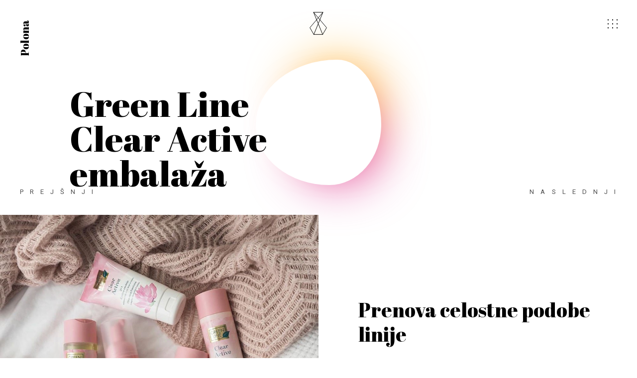

--- FILE ---
content_type: text/html; charset=UTF-8
request_url: https://polonakopac.com/sl/tisk/green-line-embalaza
body_size: 6669
content:
<!DOCTYPE html>
<html lang="en">
<head>
	<meta charset="UTF-8">
    				
	<title>Green Line Clear Active embalaža</title>
	<meta name="description" content="Za linijo Green Line sem oblikovala celostni grafični priročnik, po katerem so hišni oblikovalci pripravili izvedbe embalaž. Zasnovana je bila tako, da jo je preprosto prilagajati. Priskrbela sem jim Photoshop čopiče v obliki akvarelov, s katerimi so lahko v barvi podlinije naredili ozadje. Idejna zasnova je vsebovala tudi učinkovine, izrisane z akvareli. Naredila sem tudi redesign logotipa Green Line." />

	<meta property="fb:app_id" content="">
	<meta property="og:url" content="https://polonakopac.com/sl/tisk/green-line-embalaza" />
	<meta property="og:type" content="website" />
	<meta property="og:title" content="Green Line Clear Active embalaža" />
	<meta property="og:image" content="" />
	<meta property="og:image:width" content="1200" />
	<meta property="og:image:height" content="630" />
	<meta property="og:description" content="Za linijo Green Line sem oblikovala celostni grafični priročnik, po katerem so hišni oblikovalci pripravili izvedbe embalaž. Zasnovana je bila tako, da jo je preprosto prilagajati. Priskrbela sem jim Photoshop čopiče v obliki akvarelov, s katerimi so lahko v barvi podlinije naredili ozadje. Idejna zasnova je vsebovala tudi učinkovine, izrisane z akvareli. Naredila sem tudi redesign logotipa Green Line." />
	<meta property="og:site_name" content="SL" />
	<meta property="og:locale" content="sl" />
	<meta property="og:locale:alternate" content="en_GB" />
	<meta property="og:locale:alternate" content="sl" />
	
	<meta name="twitter:card" content="summary_large_image" />
	<meta name="twitter:site" content="PolonaKopac" />
	<meta name="twitter:url" content="https://polonakopac.com/sl/tisk/green-line-embalaza" />
	<meta name="twitter:title" content="Green Line Clear Active embalaža" />
	<meta name="twitter:description" content="Za linijo Green Line sem oblikovala celostni grafični priročnik, po katerem so hišni oblikovalci pripravili izvedbe embalaž. Zasnovana je bila tako, da jo je preprosto prilagajati. Priskrbela sem jim Photoshop čopiče v obliki akvarelov, s katerimi so lahko v barvi podlinije naredili ozadje. Idejna zasnova je vsebovala tudi učinkovine, izrisane z akvareli. Naredila sem tudi redesign logotipa Green Line." />
	<meta name="twitter:image" content="" />

	
	<link rel="home" href="https://polonakopac.com/sl/" />
	<link rel="canonical" href="https://polonakopac.com/sl/sl/tisk/green-line-embalaza">

  <link rel="apple-touch-icon" sizes="152x152" href="https://polonakopac.com/img/favicon/polonakopac-152.png"/>
  <link rel="apple-touch-icon" sizes="144x144" href="https://polonakopac.com/img/favicon/polonakopac-144.png"/>
  <link rel="apple-touch-icon" sizes="120x120" href="https://polonakopac.com/img/favicon/polonakopac-120.png"/>
  <link rel="apple-touch-icon" sizes="114x114" href="https://polonakopac.com/img/favicon/polonakopac-114.png"/>
  <link rel="apple-touch-icon" sizes="72x72" href="https://polonakopac.com/img/favicon/polonakopac-72.png"/>
  <link rel="apple-touch-icon-precomposed" href="https://polonakopac.com/img/favicon/polonakopac-57.png"/>
  <link rel="shortcut icon" type="image/png" href="https://polonakopac.com/img/favicon/polonakopac-32.png"/>

	<meta name="viewport" content="width=device-width, initial-scale=1.0">
	<link href="https://fonts.googleapis.com/css?family=Abril+Fatface|Roboto:400,500,700&display=swap" rel="stylesheet">
	<link rel="stylesheet" type="text/css" href="https://polonakopac.com/css/app.css?1766348226">
	<script>
    loadjs=function(){var l=function(){},c={},f={},u={};function s(e,n){if(e){var t=u[e];if(f[e]=n,t)for(;t.length;)t[0](e,n),t.splice(0,1)}}function o(e,n){e.call&&(e={success:e}),n.length?(e.error||l)(n):(e.success||l)(e)}function h(t,r,i,c){var s,o,e=document,n=i.async,f=(i.numRetries||0)+1,u=i.before||l,a=t.replace(/^(css|img)!/,"");c=c||0,/(^css!|\.css$)/.test(t)?(s=!0,(o=e.createElement("link")).rel="stylesheet",o.href=a):/(^img!|\.(png|gif|jpg|svg)$)/.test(t)?(o=e.createElement("img")).src=a:((o=e.createElement("script")).src=t,o.async=void 0===n||n),!(o.onload=o.onerror=o.onbeforeload=function(e){var n=e.type[0];if(s&&"hideFocus"in o)try{o.sheet.cssText.length||(n="e")}catch(e){n="e"}if("e"==n&&(c+=1)<f)return h(t,r,i,c);r(t,n,e.defaultPrevented)})!==u(t,o)&&e.head.appendChild(o)}function t(e,n,t){var r,i;if(n&&n.trim&&(r=n),i=(r?t:n)||{},r){if(r in c)throw"LoadJS";c[r]=!0}!function(e,r,n){var t,i,c=(e=e.push?e:[e]).length,s=c,o=[];for(t=function(e,n,t){if("e"==n&&o.push(e),"b"==n){if(!t)return;o.push(e)}--c||r(o)},i=0;i<s;i++)h(e[i],t,n)}(e,function(e){o(i,e),s(r,e)},i)}return t.ready=function(e,n){return function(e,t){e=e.push?e:[e];var n,r,i,c=[],s=e.length,o=s;for(n=function(e,n){n.length&&c.push(e),--o||t(c)};s--;)r=e[s],(i=f[r])?n(r,i):(u[r]=u[r]||[]).push(n)}(e,function(e){o(n,e)}),t},t.done=function(e){s(e,[])},t.reset=function(){c={},f={},u={}},t.isDefined=function(e){return e in c},t}();
  </script>
  <script>if (!loadjs.isDefined('jquery')) {
	loadjs('https://code.jquery.com/jquery-3.3.1.min.js','jquery');
}</script>  <script>loadjs.ready('jquery', function() {
	if (!loadjs.isDefined('site')) {
		loadjs('https://polonakopac.com/js/app.js','site');
	}
});</script>
<!-- Google tag (gtag.js) -->
<script async src="https://www.googletagmanager.com/gtag/js?id=G-851G3EYBTE"></script>
<script>
window.dataLayer = window.dataLayer || [];
function gtag(){dataLayer.push(arguments);}
gtag('js', new Date());
gtag('config', 'G-851G3EYBTE');
</script>

</head>
<body class="projects-entry font-sans text-18 text-grey-800 bg-white" >
  
	


																																					


<header class="header header--projects-entry">

	<div class="header__nav js--on-scroll">
							<a href="https://polonakopac.com/sl/kontakt" class="header__name">Polona</a>
		
				<a href="https://polonakopac.com/sl/" class="header__logo absolute top-24 sm:top-25 left-half w-24 sm:w-35 -ml-12 sm:-ml-18 z-10">
  <svg width="35" height="46" viewBox="0 0 35 46" fill="none" xmlns="http://www.w3.org/2000/svg">
    <path d="M8.59508 45.3052L0.691406 31.6678L26.9587 0.695312H8.04237L34.3096 31.6678L26.3922 45.3052H8.59508Z" stroke="#000" stroke-miterlimit="10" stroke-linecap="round" stroke-linejoin="round"/>
    <path d="M8.5957 45.3052L26.9593 0.695312" stroke="#000" stroke-miterlimit="10" stroke-linecap="round" stroke-linejoin="round"/>
    <path d="M8.04297 0.695312L26.3928 45.3052" stroke="#000" stroke-miterlimit="10" stroke-linecap="round" stroke-linejoin="round"/>
  </svg>
</a>
				<div class="header__nav-button js--toggle-nav">
			<div class="header__nav-button-line"></div>
			<div class="header__nav-button-line"></div>
			<div class="header__nav-button-line"></div>
		</div>
	</div>

		<div class="header__mobile-menu">
		
				
<div class="header__lang block">
                                                              <a href="https://polonakopac.com/print/green-line-clear-active-packaging" >
      UK
    </a>
          <span>/</span>
                                                                  <a href="https://polonakopac.com/sl/tisk/green-line-embalaza" class="font-bold">
      SL
    </a>
      </div>

				<div class="header__shape-wrapper">
  <div class="circles__yellow"></div>
  <div class="circles__pink"></div>

  <div class="header__shape"></div>
  </div>
		<div class="header__mobile-content-wrapper">
			<div class="header__content hidden sm:flex">
				<h1 class="text-70 md:text-80 xl:text-100 leading-09 font-headline lg:mr-40 mb-12 lg:mb-0">
					Hej
				</h1>
				<div class="text-14 leading-23">
					<p class="font-bold mb-24 lg:mb-36">
						S pametnim oblikovanjem<br />
vam pomagam preseči<br />
vaše prodajne cilje.
					</p>
					<p>
						Sem kreativna strokovnjakinja z več kot 20 leti <br />
izkušenj na področju grafičnega oblikovanja, <br />
usmerjena v premišljene in uporabniško <br />
naravnane vizualne rešitve.
					</p>
				</div>
			</div>

						  <ul class="header__menu header__menu--category">
                                                          <li class="">
            <a href="https://polonakopac.com/sl/splet" class="">Splet</a>
          </li>
                                                                        <li class="is-active">
            <a href="https://polonakopac.com/sl/tisk" class="underline">Tisk</a>
          </li>
                                                                        <li class="">
            <a href="https://polonakopac.com/sl/cgp" class="">Identiteta</a>
          </li>
                                                                        <li class="">
            <a href="https://polonakopac.com/sl/video" class="">Video</a>
          </li>
                                                                        <li class="">
            <a href="https://polonakopac.com/sl/fotografija" class="">Fotografija</a>
          </li>
                    </ul>  
		</div>

					<a href="https://polonakopac.com/sl/kontakt" class="header__contact">Kontakt</a>
				
	</div>

			
		
			
		<div class="header__content">
		<h1 class="text-40 md:text-50 xl:text-70 xl:pr-24 font-headline">
			Green Line Clear Active embalaža
		</h1>
	</div>
	
	
		<div class="header__shape-wrapper">
  <div class="circles__yellow"></div>
  <div class="circles__pink"></div>

  <div class="header__shape"></div>
  </div>
		<div class="text-12 sm:text-13 tracking-wide z-10 uppercase flex justify-between absolute bottom-24 left-24 right-24 sm:bottom-40 sm:left-40 sm:right-40">
		<div>
							<a href="https://polonakopac.com/sl/tisk/flex-it-brosura">
					Prejšnji				</a>
					</div>

		<div class="-mr-10">
							<a href="https://polonakopac.com/sl/tisk/mud-solski-katalog">
					Naslednji				</a>
					</div>
	</div>
</header>

<div class="container relative z-10">

	
	

	<div class="flex flex-wrap">
		
												
		<div class="w-1/1 md:w-1/2">
							<img src="https://polonakopac.com/s/images/projects/green-line-packaging/Green_Line_Clear_Active_Oblikovanje_Embalaze__06.jpg">
					</div>
		
		<div class="w-1/1 md:w-1/2 md:flex md:items-center">
			<div class="mx-40 lg:mx-80 my-40">
				<h2 class="font-serif text-black text-30 leading-40 lg:text-40 lg:leading-49">Prenova celostne podobe linije</h2>
				<p class="mt-24 lg:mt-40 text-16 leading-28 lg:leading-28">Za linijo Green Line sem oblikovala celostni grafični priročnik, po katerem so hišni oblikovalci pripravili izvedbe embalaž. Zasnovana je bila tako, da jo je preprosto prilagajati. Priskrbela sem jim Photoshop čopiče v obliki akvarelov, s katerimi so lahko v barvi podlinije naredili ozadje. Idejna zasnova je vsebovala tudi učinkovine, izrisane z akvareli. Naredila sem tudi redesign logotipa Green Line.</p>
			</div>
		</div>
		
								
		<div class="w-1/1 sm:w-1/2 sm:flex sm:items-center">
			<div class="mx-40 my-40 lg:ml-150 lg:my-80 text-black">
				<div class="mb-2"><div class="p-6 bg-grey-100 inline-block">Stranka</div></div>
				<div class="mb-32"><div class="p-6 bg-grey-100 inline-block font-bold">Ilirija</div></div>
				
				<div class="mb-2"><div class="p-6 bg-grey-100 inline-block">Agencija</div></div>
				<div class="mb-32"><div class="p-6 bg-grey-100 inline-block font-bold">Endemit</div></div>
				
				<div class="mb-2"><div class="p-6 bg-grey-100 inline-block">Art Direktor</div></div>
				<div class="mb-0"><div class="p-6 bg-grey-100 inline-block font-bold">Maja Kešelj</div></div>
			</div>
		</div>
		
		<div class="w-1/1 sm:w-1/2">
							<img src="https://polonakopac.com/s/images/projects/green-line-packaging/Green_Line_Clear_Active_Oblikovanje_Embalaze_01.jpg">
					</div>
	
									<div class="w-1/1 sm:w-1/2">
					<img src="https://polonakopac.com/s/images/projects/green-line-packaging/Green_Line_Clear_Active_Oblikovanje_Embalaze__04.jpg">
				</div>
							<div class="w-1/1 sm:w-1/2">
					<img src="https://polonakopac.com/s/images/projects/green-line-packaging/Green_Line_Clear_Active_Oblikovanje_Embalaze__05.jpg">
				</div>
							<div class="w-1/1 sm:w-1/2">
					<img src="https://polonakopac.com/s/images/projects/green-line-packaging/Green_Line_Clear_Active_Oblikovanje_Embalaze__07.jpg">
				</div>
							<div class="w-1/1 sm:w-1/2">
					<img src="https://polonakopac.com/s/images/projects/green-line-packaging/Green_Line_Clear_Active_Oblikovanje_Embalaze__08.jpg">
				</div>
							<div class="w-1/1 sm:w-1/2">
					<img src="https://polonakopac.com/s/images/projects/green-line-packaging/Green_Line_Clear_Active_Oblikovanje_Embalaze__09.jpg">
				</div>
							<div class="w-1/1 sm:w-1/2">
					<img src="https://polonakopac.com/s/images/projects/green-line-packaging/Green_Line_Clear_Active_Oblikovanje_Embalaze_Naslovna.jpg">
				</div>
							
	</div><!-- flex-wrap -->

	
</div><!-- container -->


  



<section class="pt-64 md:pt-96">
  <div class="container overflow-hidden">
              <h4 class="text-15 uppercase text-center tracking-4 text-grey-300 mb-28 md:mb-40">
        Sorodni projekti
      </h4>
        
    
        <div class="flex flex-wrap justify-center -mx-12 lg:-mx-24">
              <div class="w-6/12 md:w-3/12 px-12 lg:px-24 my-12 md:my-0">
          <a href="https://polonakopac.com/sl/tisk/subrina-charm-barva-za-lase" class="hover:opacity-75 block">
            <img src="https://polonakopac.com/s/images/projects/subrina-charm-barva-za-lase/Subrina_Charm_front.jpg" alt="Subrina Charm barva za lase">
          </a>
        </div>
              <div class="w-6/12 md:w-3/12 px-12 lg:px-24 my-12 md:my-0">
          <a href="https://polonakopac.com/sl/tisk/subrina-saten-barve-za-lase" class="hover:opacity-75 block">
            <img src="https://polonakopac.com/s/images/projects/subrina-saten-hair-color/ilirija_subrina_saten_front.jpg" alt="Subrina Saten barve za lase">
          </a>
        </div>
              <div class="w-6/12 md:w-3/12 px-12 lg:px-24 my-12 md:my-0">
          <a href="https://polonakopac.com/sl/tisk/subrina-balzam-za-volumen-las" class="hover:opacity-75 block">
            <img src="https://polonakopac.com/s/images/projects/subrina-colour-care/Subrina_Colour_Care_Volume.jpg" alt="Subrina balzam za volumen barvanih las">
          </a>
        </div>
              <div class="w-6/12 md:w-3/12 px-12 lg:px-24 my-12 md:my-0">
          <a href="https://polonakopac.com/sl/tisk/subrina-tangerine-granita" class="hover:opacity-75 block">
            <img src="https://polonakopac.com/s/images/projects/subrina-tangerine/Tangerine_granita_finfin_1000x1000.jpg" alt="Subrina Tangerine Granita">
          </a>
        </div>
          </div>
      </div>
</section>








  <footer class="py-24 sm:py-72">
    <div class="text-center mb-24 sm:mb-72">
      <a href="#toTop" class="js--scroll-to-top">
        <svg class="inline-block w-40 h-40 sm:w-55 sm:h-55" width="55" height="56" viewBox="0 0 55 56" fill="none" xmlns="http://www.w3.org/2000/svg">
          <path d="M54.5 28.1102C54.5 42.9593 42.4136 55.0002 27.5 55.0002C12.5864 55.0002 0.5 42.9593 0.5 28.1102C0.5 13.2612 12.5864 1.22021 27.5 1.22021C42.4136 1.22021 54.5 13.2612 54.5 28.1102Z" stroke="#C4C4C4"/>
          <line y1="-0.5" x2="19.7871" y2="-0.5" transform="matrix(0.708518 -0.705693 0.708518 0.705693 14.2578 34.9736)" stroke="#C4C4C4"/>
          <line y1="-0.5" x2="19.7871" y2="-0.5" transform="matrix(0.708524 0.705686 -0.708524 0.705686 26.7188 21.1284)" stroke="#C4C4C4"/>
        </svg>
      </a>
    </div>

    <div class="container">
      <div class="h-1 bg-grey-110"></div>

            <div class="flex flex-wrap justify-center md:justify-between pt-24 md:pb-24 px-12">
        <div class="flex items-center justify-center w-full md:w-auto lg:px-12">
                      <div class="mx-6 md:mx-12 md:ml-0">
              <a href="https://www.instagram.com/polonakopac/" target="_blank">
                <svg xmlns="http://www.w3.org/2000/svg" fill="none" viewBox="0 0 20 20" width="20" height="20">
  <path fill="#929292" fill-rule="evenodd" d="M14 0H6C2.686 0 0 2.676 0 5.976v7.968c0 3.3 2.686 5.976 6 5.976h8c3.314 0 6-2.676 6-5.976V5.976C20 2.676 17.314 0 14 0zM2 5.976c0-2.2 1.79-3.984 4-3.984h8c2.21 0 4 1.784 4 3.984v7.968c0 2.2-1.79 3.984-4 3.984H6c-2.21 0-4-1.784-4-3.984V5.976zm8 8.964c-2.761 0-5-2.23-5-4.98 0-2.75 2.239-4.98 5-4.98s5 2.23 5 4.98c0 2.75-2.239 4.98-5 4.98zm0-1.992c1.657 0 3-1.338 3-2.988a2.994 2.994 0 00-3-2.988c-1.657 0-3 1.338-3 2.988a2.994 2.994 0 003 2.988zm6-7.968c0 .55-.448.996-1 .996s-1-.446-1-.996.448-.996 1-.996 1 .446 1 .996z" clip-rule="evenodd"/>
</svg>              </a>
            </div>
                                <div class="mx-6 md:mx-12 md:ml-0">
              <a href="https://dribbble.com/polipac" target="_blank">
                <svg xmlns="http://www.w3.org/2000/svg" fill="none" viewBox="0 0 22 22" width="22" height="22">
  <path fill="#929292" fill-rule="evenodd" d="M11 21.912c-6.075 0-11-4.905-11-10.956C0 4.906 4.925 0 11 0s11 4.905 11 10.956c0 6.05-4.925 10.956-11 10.956zm8.868-9.416c-1.934-.448-3.741-.563-5.43-.343.842 2.067 1.454 4.09 1.837 6.067a8.96 8.96 0 003.593-5.724zm-5.44 6.75c-.36-2.15-1.017-4.372-1.974-6.663-2.687.828-5.04 2.613-7.084 5.367A8.985 8.985 0 0011 19.92c1.214 0 2.371-.24 3.428-.673zM3.945 16.524c2.207-2.89 4.777-4.817 7.688-5.77a43.069 43.069 0 00-.589-1.18 20.63 20.63 0 01-1.607.356c-2.23.406-4.164.485-7.3.44h-.118a8.903 8.903 0 001.926 6.155zM2.377 8.38A8.997 8.997 0 016.95 2.948a58.252 58.252 0 013.107 4.817c-.318.076-.645.144-.98.205-2.018.367-3.813.447-6.701.41zm6.519-6.143a58.809 58.809 0 013.12 4.93c1.917-.739 3.405-1.836 4.418-3.358A8.984 8.984 0 0011 1.992c-.725 0-1.43.085-2.104.246zM17.9 5.202a8.905 8.905 0 012.087 5.28c-2.262-.486-4.39-.558-6.376-.219-.206-.44-.422-.881-.648-1.325 2.061-.831 3.73-2.05 4.937-3.736z" clip-rule="evenodd"/>
</svg>              </a>
            </div>
                                <div class="mx-6 md:mx-12 md:ml-0">
              <a href="https://www.youtube.com/channel/UCuClSZK-O9TpsB0eQzCu9iw?view_as=subscriber" target="_blank">
                <svg xmlns="http://www.w3.org/2000/svg" fill="none" viewBox="0 0 22 16" width="22" height="16">
  <path fill="#929292" fill-rule="evenodd" d="M21.025 14.072c.683-1.167.975-3.047.975-6.107 0-3.047-.29-4.917-.98-6.114C20.328.607 19.507.212 17.878.117 16.766.042 14.002 0 11.003 0 7.997 0 5.23.042 4.11.118c-1.62.094-2.44.49-3.14 1.737C.292 3.05 0 4.928 0 7.976c0 3.032.293 4.92.978 6.11.689 1.23 1.497 1.622 3.13 1.736 1.175.068 4.096.114 6.895.114 2.792 0 5.712-.046 6.875-.113 1.649-.115 2.457-.507 3.147-1.751zM17.752 2.105c1.02.06 1.208.151 1.531.733.47.811.717 2.399.717 5.138 0 2.72-.248 4.315-.715 5.112-.324.585-.511.675-1.535.747-1.101.064-3.993.109-6.747.109-2.76 0-5.654-.045-6.766-.11-1.011-.07-1.201-.163-1.518-.729-.47-.816-.719-2.42-.719-5.14 0-2.717.248-4.313.715-5.133.322-.575.513-.667 1.522-.726 1.068-.072 3.807-.114 6.766-.114 2.952 0 5.69.042 6.75.113zM9 4.98l5 2.988-5 2.988V4.98z" clip-rule="evenodd"/>
</svg>              </a>
            </div>
                                          <div class="mx-6 md:mx-12 md:ml-0">
              <a href="https://www.behance.net/polona" target="_blank">
                <svg xmlns="http://www.w3.org/2000/svg" fill="none" viewBox="0 0 21 14" width="21" height="14">
  <path fill="#929292" fill-rule="evenodd" d="M.8 0h5c2.21 0 4 1.784 4 3.984 0 .976-.351 1.87-.936 2.562a3.979 3.979 0 011.937 3.414c0 2.2-1.791 3.984-4 3.984h-6V0zm2 11.952V7.968h4c1.105 0 2 .892 2 1.992s-.895 1.992-2 1.992h-4zM12.8.996v1.992h7V.996h-7zm3.639 10.956c1.04 0 1.68-.212 2.02-.53.18-.169.256-.356.256-.466h2c0 1.62-1.464 2.988-4.276 2.988-2.784 0-4.638-1.797-4.638-4.98 0-2.954 1.58-4.98 4.5-4.98s4.5 2.026 4.5 4.98v.996h-6.912c.272 1.372 1.16 1.992 2.55 1.992zm2.276-3.984c-.248-1.305-1.04-1.992-2.414-1.992s-2.166.687-2.415 1.992h4.83zM2.801 5.976V1.992h3c1.104 0 2 .892 2 1.992s-.896 1.992-2 1.992h-3z" clip-rule="evenodd"/>
</svg>              </a>
            </div>
                                <div class="mx-6 md:mx-12 md:ml-0">
              <a href="https://www.linkedin.com/in/polonakopac/" target="_blank">
                <svg xmlns="http://www.w3.org/2000/svg" fill="none" viewBox="0 0 21 20" width="21" height="20">
  <path fill="#929292" fill-rule="evenodd" d="M2.8 0h16c1.105 0 2 .892 2 1.992v15.936c0 1.1-.895 1.992-2 1.992h-16c-1.104 0-2-.892-2-1.992V1.992C.8.892 1.697 0 2.8 0zm0 1.992v15.936h16V1.992h-16zm9 4.98c-.517 0-1.064.158-1.547.45l-.452-.45h-1v6.972h2V9.96c0-.573.594-.996 1-.996h1c.406 0 1 .423 1 .996v3.984h2V9.96c0-1.845-1.606-2.988-3-2.988h-1zm-5-.996c.553 0 1-.446 1-.996a.998.998 0 00-1-.996c-.551 0-1 .446-1 .996s.449.996 1 .996zm-1 .996v6.972h2V6.972h-2z" clip-rule="evenodd"/>
</svg>              </a>
            </div>
                            </div>

        
        <nav class="footer__nav mt-24 md:mt-0">
          <ul class="footer__menu">
                        <li>
              <a href="https://polonakopac.com/sl/kontakt">O meni</a>
            </li>
            
                        <li>
              <a href="https://polonakopac.com/sl/kontakt">Kontakt</a>
            </li>
            
                        <li>
              <a href="https://polonakopac.com/">UK</a>
            </li>
                      </ul>
        </nav>
      </div>

      <div class="h-1 md:bg-grey-110 my-6 md:my-0"></div>

            <div class="flex flex-wrap  justify-center md:justify-between pb-24 md:pt-24 px-12">

        <nav class="footer__nav mb-24 md:mb-0 w-full md:w-auto">
                                <ul class="footer__menu footer__menu--right">
                                                                                                                                          <li class="">
                      <a href="https://polonakopac.com/sl/splet">Splet</a>
                    </li>
                                                                                                                                                                            <li class="">
                      <a href="https://polonakopac.com/sl/tisk">Tisk</a>
                    </li>
                                                                                                                                                                            <li class="">
                      <a href="https://polonakopac.com/sl/cgp">Identiteta</a>
                    </li>
                                                                                                                                                                            <li class="">
                      <a href="https://polonakopac.com/sl/video">Video</a>
                    </li>
                                                                                                                                                                            <li class="">
                      <a href="https://polonakopac.com/sl/fotografija">Fotografija</a>
                    </li>
                                                            </ul>
                    </nav>

                </div>

      <div class="h-1 bg-grey-110"></div>

      <div class="mt-24 sm:mt-72 text-grey-200 text-sans text-12 text-center flex flex-col sm:block">
        ©2026 Polona Kopac
        <span class="inline-block mx-8 opacity-0 sm:opacity-100">Ι</span>
        Oblikovala Polona Kopač
        <span class="inline-block mx-8 opacity-0 sm:opacity-100">Ι</span>
        <a href="https://visibledots.com" target="_blank">Postavitev strani Visible Dots</a>
      </div>

    </div>
  </footer>

<script defer src="https://static.cloudflareinsights.com/beacon.min.js/vcd15cbe7772f49c399c6a5babf22c1241717689176015" integrity="sha512-ZpsOmlRQV6y907TI0dKBHq9Md29nnaEIPlkf84rnaERnq6zvWvPUqr2ft8M1aS28oN72PdrCzSjY4U6VaAw1EQ==" data-cf-beacon='{"version":"2024.11.0","token":"f2b39b91862848509064ef22654dab82","r":1,"server_timing":{"name":{"cfCacheStatus":true,"cfEdge":true,"cfExtPri":true,"cfL4":true,"cfOrigin":true,"cfSpeedBrain":true},"location_startswith":null}}' crossorigin="anonymous"></script>
</body>
</html>


--- FILE ---
content_type: text/css
request_url: https://polonakopac.com/css/app.css?1766348226
body_size: 5484
content:
/*! tailwindcss v2.2.19 | MIT License | https://tailwindcss.com */

/*! modern-normalize v1.1.0 | MIT License | https://github.com/sindresorhus/modern-normalize */html{-moz-tab-size:4;-o-tab-size:4;tab-size:4;line-height:1.15;-webkit-text-size-adjust:100%}body{margin:0;font-family:system-ui,-apple-system,Segoe UI,Roboto,Helvetica,Arial,sans-serif,Apple Color Emoji,Segoe UI Emoji}b,strong{font-weight:bolder}code{font-family:ui-monospace,SFMono-Regular,Consolas,Liberation Mono,Menlo,monospace;font-size:1em}button,input,textarea{font-family:inherit;font-size:100%;line-height:1.15;margin:0}button{text-transform:none}[type=button],[type=reset],[type=submit],button{-webkit-appearance:button}::-moz-focus-inner{border-style:none;padding:0}:-moz-focusring{outline:1px dotted ButtonText}:-moz-ui-invalid{box-shadow:none}legend{padding:0}::-webkit-inner-spin-button,::-webkit-outer-spin-button{height:auto}[type=search]{-webkit-appearance:textfield;outline-offset:-2px}::-webkit-search-decoration{-webkit-appearance:none}::-webkit-file-upload-button{-webkit-appearance:button;font:inherit}dd,h1,h2,h4,h5,p{margin:0}button{background-color:transparent;background-image:none}ul{list-style:none;margin:0;padding:0}html{line-height:1.5}body{font-family:inherit;line-height:inherit}*,:after,:before{box-sizing:border-box;border:0 solid}img{border-style:solid}textarea{resize:vertical}input::-webkit-input-placeholder,textarea::-webkit-input-placeholder{opacity:1;color:#a1a1aa}input::-moz-placeholder,textarea::-moz-placeholder{opacity:1;color:#a1a1aa}input:-ms-input-placeholder,textarea:-ms-input-placeholder{opacity:1;color:#a1a1aa}input::-ms-input-placeholder,textarea::-ms-input-placeholder{opacity:1;color:#a1a1aa}input::placeholder,textarea::placeholder{opacity:1;color:#a1a1aa}[role=button],button{cursor:pointer}:-moz-focusring{outline:auto}h1,h2,h4,h5{font-size:inherit;font-weight:inherit}a{color:inherit;text-decoration:inherit}button,input,textarea{padding:0;line-height:inherit;color:inherit}code{font-family:ui-monospace,SFMono-Regular,Menlo,Monaco,Consolas,Liberation Mono,Courier New,monospace}canvas,iframe,img,svg,video{display:block;vertical-align:middle}img,video{max-width:100%;height:auto}[hidden]{display:none}*,:after,:before{border-color:currentColor}.absolute{position:absolute}.relative{position:relative}.top-24{top:2.4rem}.top-half{top:50%}.right-24{right:2.4rem}.bottom-24{bottom:2.4rem}.bottom-40{bottom:4rem}.left-24{left:2.4rem}.left-40{left:4rem}.left-half{left:50%}.z-10{z-index:10}.mx-6{margin-left:.6rem;margin-right:.6rem}.mx-8{margin-left:.8rem;margin-right:.8rem}.mx-40{margin-left:4rem;margin-right:4rem}.mx-auto{margin-left:auto;margin-right:auto}.-mx-6{margin-left:-.6rem;margin-right:-.6rem}.-mx-12{margin-left:-1.2rem;margin-right:-1.2rem}.my-6{margin-top:.6rem;margin-bottom:.6rem}.my-12{margin-top:1.2rem;margin-bottom:1.2rem}.my-24{margin-top:2.4rem;margin-bottom:2.4rem}.my-40{margin-top:4rem;margin-bottom:4rem}.mt-8{margin-top:.8rem}.mt-24{margin-top:2.4rem}.mt-40{margin-top:4rem}.mt-55{margin-top:5.5rem}.mr-8{margin-right:.8rem}.-mr-10{margin-right:-1rem}.mb-0{margin-bottom:0}.mb-2{margin-bottom:.2rem}.mb-8{margin-bottom:.8rem}.mb-12{margin-bottom:1.2rem}.mb-16{margin-bottom:1.6rem}.mb-24{margin-bottom:2.4rem}.mb-28{margin-bottom:2.8rem}.mb-32{margin-bottom:3.2rem}.mb-40{margin-bottom:4rem}.mb-48{margin-bottom:4.8rem}.mb-100{margin-bottom:10rem}.ml-8{margin-left:.8rem}.ml-150{margin-left:15rem}.-ml-12{margin-left:-1.2rem}.block{display:block}.inline-block{display:inline-block}.flex{display:-webkit-box;display:flex}.inline-flex{display:-webkit-inline-box;display:inline-flex}.hidden{display:none}.h-1{height:.1rem}.h-40{height:4rem}.h-60{height:6rem}.h-100{height:10rem}.w-24{width:2.4rem}.w-40{width:4rem}.w-144{width:14.4rem}.w-180{width:18rem}.w-1\/1{width:100%}.w-1\/2{width:50%}.w-1\/3{width:33.333333%}.w-2\/3{width:66.666667%}.w-1\/4{width:25%}.w-3\/4{width:75%}.w-1\/6{width:16.666667%}.w-5\/6{width:83.333333%}.w-1\/12{width:8.333333%}.w-2\/12{width:16.666667%}.w-3\/12{width:25%}.w-4\/12{width:33.333333%}.w-5\/12{width:41.666667%}.w-6\/12{width:50%}.w-7\/12{width:58.333333%}.w-8\/12{width:66.666667%}.w-9\/12{width:75%}.w-10\/12{width:83.333333%}.w-11\/12{width:91.666667%}.w-12\/12,.w-full{width:100%}.max-w-180{max-width:18rem}.max-w-4\/12{max-width:33.333333%}.flex-1{-webkit-box-flex:1;flex:1 1 0%}.transform{--tw-translate-x:0;--tw-translate-y:0;--tw-rotate:0;--tw-skew-x:0;--tw-skew-y:0;--tw-scale-x:1;--tw-scale-y:1;-webkit-transform:translateX(var(--tw-translate-x)) translateY(var(--tw-translate-y)) rotate(var(--tw-rotate)) skewX(var(--tw-skew-x)) skewY(var(--tw-skew-y)) scaleX(var(--tw-scale-x)) scaleY(var(--tw-scale-y));transform:translateX(var(--tw-translate-x)) translateY(var(--tw-translate-y)) rotate(var(--tw-rotate)) skewX(var(--tw-skew-x)) skewY(var(--tw-skew-y)) scaleX(var(--tw-scale-x)) scaleY(var(--tw-scale-y))}@-webkit-keyframes spin{to{-webkit-transform:rotate(1turn);transform:rotate(1turn)}}@keyframes spin{to{-webkit-transform:rotate(1turn);transform:rotate(1turn)}}@-webkit-keyframes ping{75%,to{-webkit-transform:scale(2);transform:scale(2);opacity:0}}@keyframes ping{75%,to{-webkit-transform:scale(2);transform:scale(2);opacity:0}}@-webkit-keyframes pulse{50%{opacity:.5}}@keyframes pulse{50%{opacity:.5}}@-webkit-keyframes bounce{0%,to{-webkit-transform:translateY(-25%);transform:translateY(-25%);-webkit-animation-timing-function:cubic-bezier(.8,0,1,1);animation-timing-function:cubic-bezier(.8,0,1,1)}50%{-webkit-transform:none;transform:none;-webkit-animation-timing-function:cubic-bezier(0,0,.2,1);animation-timing-function:cubic-bezier(0,0,.2,1)}}@keyframes bounce{0%,to{-webkit-transform:translateY(-25%);transform:translateY(-25%);-webkit-animation-timing-function:cubic-bezier(.8,0,1,1);animation-timing-function:cubic-bezier(.8,0,1,1)}50%{-webkit-transform:none;transform:none;-webkit-animation-timing-function:cubic-bezier(0,0,.2,1);animation-timing-function:cubic-bezier(0,0,.2,1)}}.flex-col{-webkit-box-orient:vertical;-webkit-box-direction:normal;flex-direction:column}.flex-wrap{flex-wrap:wrap}.items-center{-webkit-box-align:center;align-items:center}.justify-center{-webkit-box-pack:center;justify-content:center}.justify-between{-webkit-box-pack:justify;justify-content:space-between}.overflow-hidden{overflow:hidden}.rounded-none{border-radius:0}.border-1{border-width:1px}.border-grey-200{--tw-border-opacity:1;border-color:rgba(196,196,196,var(--tw-border-opacity))}.border-grey-300{--tw-border-opacity:1;border-color:rgba(146,146,146,var(--tw-border-opacity))}.focus\:border-black:focus,.hover\:border-black:hover{--tw-border-opacity:1;border-color:rgba(0,0,0,var(--tw-border-opacity))}.focus\:border-grey-800:focus{--tw-border-opacity:1;border-color:rgba(77,77,77,var(--tw-border-opacity))}.bg-white{--tw-bg-opacity:1;background-color:rgba(255,255,255,var(--tw-bg-opacity))}.bg-grey-100{--tw-bg-opacity:1;background-color:rgba(241,243,244,var(--tw-bg-opacity))}.bg-grey-110{--tw-bg-opacity:1;background-color:rgba(229,229,229,var(--tw-bg-opacity))}.hover\:bg-black:hover{--tw-bg-opacity:1;background-color:rgba(0,0,0,var(--tw-bg-opacity))}.p-4{padding:.4rem}.p-6{padding:.6rem}.px-6{padding-left:.6rem;padding-right:.6rem}.px-12{padding-left:1.2rem;padding-right:1.2rem}.px-15{padding-left:1.5rem;padding-right:1.5rem}.px-24{padding-left:2.4rem;padding-right:2.4rem}.px-40{padding-left:4rem;padding-right:4rem}.py-8{padding-top:.8rem;padding-bottom:.8rem}.py-16{padding-top:1.6rem;padding-bottom:1.6rem}.py-22{padding-top:2.2rem;padding-bottom:2.2rem}.py-24{padding-top:2.4rem;padding-bottom:2.4rem}.py-40{padding-top:4rem;padding-bottom:4rem}.py-64{padding-top:6.4rem;padding-bottom:6.4rem}.pt-24{padding-top:2.4rem}.pt-64{padding-top:6.4rem}.pr-10{padding-right:1rem}.pb-8{padding-bottom:.8rem}.pb-24{padding-bottom:2.4rem}.pb-150{padding-bottom:15rem}.pb-square{padding-bottom:100%}.pl-wide{padding-left:1.005em}.text-center{text-align:center}.text-right{text-align:right}.font-sans{font-family:Roboto,Helvetica Neue,Helvetica,Arial,Lucida Grande,sans-serif}.font-headline,.font-serif{font-family:Abril Fatface,Georgia,serif}.text-10{font-size:1rem}.text-12{font-size:1.2rem}.text-13{font-size:1.3rem}.text-14{font-size:1.4rem}.text-15{font-size:1.5rem}.text-16{font-size:1.6rem}.text-17{font-size:1.7rem}.text-18{font-size:1.8rem}.text-20{font-size:2rem}.text-30{font-size:3rem}.text-40{font-size:4rem}.text-60{font-size:6rem}.text-70{font-size:7rem}.font-medium{font-weight:500}.font-bold{font-weight:700}.uppercase{text-transform:uppercase}.lowercase{text-transform:lowercase}.leading-23{line-height:2.3rem}.leading-28{line-height:2.8rem}.leading-09{line-height:.9}.tracking-4{letter-spacing:.4rem}.tracking-wide{letter-spacing:1.005em}.text-black{--tw-text-opacity:1;color:rgba(0,0,0,var(--tw-text-opacity))}.text-grey-200{--tw-text-opacity:1;color:rgba(196,196,196,var(--tw-text-opacity))}.text-grey-210{--tw-text-opacity:1;color:rgba(177,177,177,var(--tw-text-opacity))}.text-grey-300{--tw-text-opacity:1;color:rgba(146,146,146,var(--tw-text-opacity))}.text-grey-800{--tw-text-opacity:1;color:rgba(77,77,77,var(--tw-text-opacity))}.hover\:text-white:hover{--tw-text-opacity:1;color:rgba(255,255,255,var(--tw-text-opacity))}.hover\:text-grey-800:hover{--tw-text-opacity:1;color:rgba(77,77,77,var(--tw-text-opacity))}.underline{text-decoration:underline}.placeholder-grey-200::-webkit-input-placeholder{--tw-placeholder-opacity:1;color:rgba(196,196,196,var(--tw-placeholder-opacity))}.placeholder-grey-200::-moz-placeholder{--tw-placeholder-opacity:1;color:rgba(196,196,196,var(--tw-placeholder-opacity))}.placeholder-grey-200:-ms-input-placeholder{--tw-placeholder-opacity:1;color:rgba(196,196,196,var(--tw-placeholder-opacity))}.placeholder-grey-200::-ms-input-placeholder{--tw-placeholder-opacity:1;color:rgba(196,196,196,var(--tw-placeholder-opacity))}.placeholder-grey-200::placeholder{--tw-placeholder-opacity:1;color:rgba(196,196,196,var(--tw-placeholder-opacity))}.placeholder-grey-210::-webkit-input-placeholder{--tw-placeholder-opacity:1;color:rgba(177,177,177,var(--tw-placeholder-opacity))}.placeholder-grey-210::-moz-placeholder{--tw-placeholder-opacity:1;color:rgba(177,177,177,var(--tw-placeholder-opacity))}.placeholder-grey-210:-ms-input-placeholder{--tw-placeholder-opacity:1;color:rgba(177,177,177,var(--tw-placeholder-opacity))}.placeholder-grey-210::-ms-input-placeholder{--tw-placeholder-opacity:1;color:rgba(177,177,177,var(--tw-placeholder-opacity))}.placeholder-grey-210::placeholder{--tw-placeholder-opacity:1;color:rgba(177,177,177,var(--tw-placeholder-opacity))}.opacity-0{opacity:0}.hover\:opacity-75:hover{opacity:.75}*,:after,:before{--tw-shadow:0 0 transparent}.shadow-canvas{--tw-shadow:7px 9px 26px rgba(0,0,0,0.1);box-shadow:var(--tw-ring-offset-shadow,0 0 transparent),var(--tw-ring-shadow,0 0 transparent),var(--tw-shadow)}.focus\:outline-none:focus,.outline-none{outline:2px solid transparent;outline-offset:2px}*,:after,:before{--tw-ring-inset:var(--tw-empty,/*!*/ /*!*/);--tw-ring-offset-width:0px;--tw-ring-offset-color:#fff;--tw-ring-color:rgba(59,130,246,0.5);--tw-ring-offset-shadow:0 0 transparent;--tw-ring-shadow:0 0 transparent}.filter{--tw-blur:var(--tw-empty,/*!*/ /*!*/);--tw-brightness:var(--tw-empty,/*!*/ /*!*/);--tw-contrast:var(--tw-empty,/*!*/ /*!*/);--tw-grayscale:var(--tw-empty,/*!*/ /*!*/);--tw-hue-rotate:var(--tw-empty,/*!*/ /*!*/);--tw-invert:var(--tw-empty,/*!*/ /*!*/);--tw-saturate:var(--tw-empty,/*!*/ /*!*/);--tw-sepia:var(--tw-empty,/*!*/ /*!*/);--tw-drop-shadow:var(--tw-empty,/*!*/ /*!*/);-webkit-filter:var(--tw-blur) var(--tw-brightness) var(--tw-contrast) var(--tw-grayscale) var(--tw-hue-rotate) var(--tw-invert) var(--tw-saturate) var(--tw-sepia) var(--tw-drop-shadow);filter:var(--tw-blur) var(--tw-brightness) var(--tw-contrast) var(--tw-grayscale) var(--tw-hue-rotate) var(--tw-invert) var(--tw-saturate) var(--tw-sepia) var(--tw-drop-shadow)}.grayscale{--tw-grayscale:grayscale(100%)}.hover\:grayscale-0:hover{--tw-grayscale:grayscale(0)}html{font-size:62.5%;text-rendering:optimizeLegibility;font-feature-settings:"kern";-webkit-font-kerning:normal;font-kerning:normal;line-height:1;font-family:Roboto,Helvetica Neue,Helvetica,Arial,Lucida Grande,sans-serif;color:#000}h1,h2,h4,h5{font-weight:400;color:#000}input[type=number]::-webkit-inner-spin-button,input[type=number]::-webkit-outer-spin-button{-webkit-appearance:none;margin:0}p a{text-decoration:underline}.container{margin-left:auto;margin-right:auto}@media (min-width:1360px){.container{max-width:1360px}}.header{height:65vh;position:relative}@media (min-width:576px){.header{height:65vh}}@media (min-width:768px){.header{height:50vh}}@media (min-width:1360px){.header{height:75vh;height:65vh;height:50vh}}@media (min-width:576px) and (orientation:landscape){.header{height:65vh}}.header.header--projects-entry{height:60vh}.is-nav-open .header__nav:after{height:100vh;-webkit-transform:translateY(0);transform:translateY(0)}.header__nav{z-index:30}.header__nav,.header__nav:after{position:fixed;top:0;left:0;width:100%}.header__nav:after{--tw-bg-opacity:1;background-color:rgba(255,255,255,var(--tw-bg-opacity));--tw-bg-opacity:0.75;--tw-backdrop-blur:var(--tw-empty,/*!*/ /*!*/);--tw-backdrop-brightness:var(--tw-empty,/*!*/ /*!*/);--tw-backdrop-contrast:var(--tw-empty,/*!*/ /*!*/);--tw-backdrop-grayscale:var(--tw-empty,/*!*/ /*!*/);--tw-backdrop-hue-rotate:var(--tw-empty,/*!*/ /*!*/);--tw-backdrop-invert:var(--tw-empty,/*!*/ /*!*/);--tw-backdrop-opacity:var(--tw-empty,/*!*/ /*!*/);--tw-backdrop-saturate:var(--tw-empty,/*!*/ /*!*/);--tw-backdrop-sepia:var(--tw-empty,/*!*/ /*!*/);-webkit-backdrop-filter:var(--tw-backdrop-blur) var(--tw-backdrop-brightness) var(--tw-backdrop-contrast) var(--tw-backdrop-grayscale) var(--tw-backdrop-hue-rotate) var(--tw-backdrop-invert) var(--tw-backdrop-opacity) var(--tw-backdrop-saturate) var(--tw-backdrop-sepia);backdrop-filter:var(--tw-backdrop-blur) var(--tw-backdrop-brightness) var(--tw-backdrop-contrast) var(--tw-backdrop-grayscale) var(--tw-backdrop-hue-rotate) var(--tw-backdrop-invert) var(--tw-backdrop-opacity) var(--tw-backdrop-saturate) var(--tw-backdrop-sepia);--tw-backdrop-blur:blur(8px);-webkit-transition-property:all;transition-property:all;-webkit-transition-timing-function:cubic-bezier(.4,0,.2,1);-webkit-transition-duration:.15s;transition-duration:.15s;transition-timing-function:cubic-bezier(.4,0,.2,1);height:80px;-webkit-transform:translateY(-100%);transform:translateY(-100%);content:""}@media (min-width:576px){.header__nav:after{height:94px}}.header__nav.is-scrolling:after{-webkit-transform:translateY(0);transform:translateY(0)}@media (min-width:576px){.header__nav.is-scrolling .header__name{-webkit-transform:rotate(0deg);transform:rotate(0deg);top:4rem;top:3.6rem;left:4rem}}.header__name{top:3.4rem;left:2.4rem;position:absolute;z-index:10;display:inline-block;font-family:Abril Fatface,Georgia,serif;font-size:1.5rem;--tw-text-opacity:1;color:rgba(0,0,0,var(--tw-text-opacity));-webkit-transition-property:all;transition-property:all;-webkit-transition-timing-function:cubic-bezier(.4,0,.2,1);-webkit-transition-duration:.15s;transition-duration:.15s;transition-timing-function:cubic-bezier(.4,0,.2,1)}@media (min-width:576px){.header__name{-webkit-transform:rotate(-90deg);transform:rotate(-90deg);top:6.5rem;left:1.3rem;font-size:2.2rem}}.header__logo svg{width:100%;height:auto}.header__contact{-webkit-transform:rotate(270deg);transform:rotate(270deg);right:-2rem;right:-4.4rem;bottom:9.4rem;position:absolute;z-index:10;font-size:1.3rem;text-transform:uppercase;letter-spacing:1.005em}@media (min-width:576px){.header__contact{right:-2.2rem;right:-2.8rem;bottom:11rem}}@media (min-width:768px){.header__contact{right:4rem;bottom:4rem;font-size:1.3rem;right:-2.9rem;bottom:7rem}}@media (min-width:992px){.header__contact{right:15rem;bottom:0;bottom:12.7rem;font-size:1.5rem;right:-4rem;bottom:8rem}}.header__lang{position:absolute;bottom:2.4rem;z-index:10;font-size:1.3rem;text-transform:uppercase;letter-spacing:1.005em;left:2.4rem}@media (min-width:576px){.header__lang{left:4rem;bottom:4rem}}@media (min-width:768px){.header__lang{bottom:0}}@media (min-width:992px){.header__lang{bottom:0;left:4rem;font-size:1.5rem}}.header__content{-webkit-transform:translateY(-50%);transform:translateY(-50%);top:50%;position:absolute;bottom:auto;left:0;z-index:10;margin-right:0;margin-bottom:0;width:100%;-webkit-box-orient:vertical;-webkit-box-direction:normal;flex-direction:column;flex-wrap:wrap;padding-right:4rem;padding-left:6rem}@media (min-width:576px){.header__content{-webkit-transform:none;transform:none;top:auto;right:50%;bottom:50%;left:auto;margin-right:6.4rem;margin-bottom:-20rem;width:auto;padding-left:0;padding-right:0}}@media (min-width:992px){.header__content{margin-right:12.7rem;-webkit-box-orient:horizontal;-webkit-box-direction:normal;flex-direction:row;-webkit-box-align:end;align-items:flex-end}}.header__content--mobile{-webkit-transform:none;transform:none;position:static;margin-right:0;margin-bottom:0}@media (min-width:576px){.header__content--pages{right:50%;left:auto;margin-right:3.6rem;margin-bottom:-20rem}}@media (min-width:992px){.header__content--pages{margin-right:12.7rem}}.header__menu{position:absolute;bottom:50%;left:4rem;z-index:10;margin-bottom:-20rem}@media (min-width:576px){.header__menu{position:absolute;bottom:50%;left:50%}}.header__menu li{margin-bottom:3rem;font-family:Abril Fatface,Georgia,serif;font-size:3.6rem;line-height:.9;--tw-text-opacity:1;color:rgba(0,0,0,var(--tw-text-opacity))}@media (min-width:768px){.header__menu li{margin-bottom:3rem;font-size:4.1rem}}@media (min-width:1200px){.header__menu li{margin-bottom:3rem;font-size:4.1rem}}@media (min-width:1360px){.header__menu li{font-size:6rem;font-size:4.1rem}}.header__menu li:last-child{margin-bottom:0}.header__menu--category{margin-bottom:-12.7rem}@media (min-width:576px){.header__menu--category{margin-bottom:-20rem}}.header__menu--category li.is-active{margin-top:-.8rem;font-size:5rem}@media (min-width:768px){.header__menu--category li.is-active{font-size:7rem}}.header__nav-button{position:absolute;top:3.2rem;right:2.4rem;z-index:30;display:-webkit-box;display:flex;height:1.8rem;width:1.8rem;-webkit-box-orient:vertical;-webkit-box-direction:normal;flex-direction:column;-webkit-box-align:center;align-items:center;-webkit-box-pack:justify;justify-content:space-between}@media (min-width:576px){.header__nav-button{top:4rem;right:4rem;top:3.9rem}}.header__nav-button.is-active .header__nav-button-line:after,.header__nav-button.is-active .header__nav-button-line:before{width:0}.header__nav-button.is-active .header__nav-button-line:nth-child(2){display:none}.header__nav-button.is-active .header__nav-button-line:first-child{width:100%;top:8px;-webkit-transform:rotate(45deg);transform:rotate(45deg)}.header__nav-button.is-active .header__nav-button-line:last-child{width:100%;bottom:8px;-webkit-transform:rotate(-45deg);transform:rotate(-45deg)}.header__nav-button-line{-webkit-transition:.2s ease-in-out;transition:.2s ease-in-out;position:relative;margin-left:auto;margin-right:auto}.header__nav-button-line,.header__nav-button-line:after,.header__nav-button-line:before{height:.2rem;width:.2rem;--tw-bg-opacity:1;background-color:rgba(0,0,0,var(--tw-bg-opacity))}.header__nav-button-line:after,.header__nav-button-line:before{position:absolute;top:0;left:0;content:""}.header__nav-button-line:before{left:-9px}.header__nav-button-line:after{left:9px}.header__mobile-menu{top:-100vh;-webkit-transition:.2s ease-in-out;transition:.2s ease-in-out;position:fixed;left:0;z-index:30;display:-webkit-box;display:flex;height:100vh;width:100%;-webkit-box-align:center;align-items:center;padding:4rem;height:calc(100vh - 80px)}.header__mobile-menu.is-opened{top:0;top:80px}.header__mobile-menu .header__menu{position:static;margin-bottom:0}@media (min-width:576px){.header__mobile-menu .header__menu{margin-bottom:-20rem}}.header__mobile-menu .header__shape-wrapper{top:0}.header__mobile-menu .header__content{position:static}.header__mobile-menu .header__mobile-content-wrapper{position:absolute;display:-webkit-box;display:flex;width:100%;-webkit-box-align:end;align-items:flex-end;-webkit-box-pack:center;justify-content:center;top:50%;top:45%;left:50%;-webkit-transform:translate(-50%,-50%);transform:translate(-50%,-50%)}@media (min-width:992px){.header__mobile-menu .header__mobile-content-wrapper{margin-left:-13rem}}@media (min-width:768px){.header__mobile-menu .header__contact{right:-2.8rem;right:-3.8rem;bottom:11rem}}@media (min-width:992px){.header__mobile-menu .header__contact{bottom:13.5rem;bottom:12rem}}@media (min-width:768px){.header__mobile-menu .header__lang{bottom:4rem}}@media (min-width:992px){.header__mobile-menu .header__lang{bottom:4rem}}.header__shape-wrapper{top:50%;top:120px;left:50%;width:33.3333vw;height:33.3333vw;width:calc(75vh - 252px);height:calc(75vh - 252px);width:calc(70vh - 252px);height:calc(70vh - 252px);max-width:588px;max-height:588px;-webkit-transform:translateX(-50%);transform:translateX(-50%);position:relative}@media screen and (orientation:portrait){.header__shape-wrapper{width:80vw;height:80vw}}@media screen and (orientation:portrait) and (min-width:576px){.header__shape-wrapper{width:calc(80vw - 126px);height:calc(80vw - 126px)}}.header__shape{width:100%;height:100%;position:relative;z-index:1;background-color:#fff;border-radius:40% 60% 70% 30%/40% 50% 60% 50%;overflow:hidden;-webkit-animation:morph 7s linear infinite;animation:morph 7s linear infinite}@-webkit-keyframes morph{0%,to{border-radius:40% 60% 70% 30%/40% 40% 60% 50%}34%{border-radius:70% 30% 50% 50%/30% 30% 70% 70%}67%{border-radius:100% 60% 60% 100%/100% 100% 60% 60%}}@keyframes morph{0%,to{border-radius:40% 60% 70% 30%/40% 40% 60% 50%}34%{border-radius:70% 30% 50% 50%/30% 30% 70% 70%}67%{border-radius:100% 60% 60% 100%/100% 100% 60% 60%}}.header--projects-entry>.header__content{-webkit-transform:translateY(-50%);transform:translateY(-50%);top:50%;bottom:auto;left:0;margin-right:0;margin-bottom:0;width:100%;-webkit-box-orient:horizontal;-webkit-box-direction:normal;flex-direction:row;-webkit-box-align:end;align-items:flex-end;padding-left:4rem;padding-right:4rem}@media (min-width:576px){.header--projects-entry>.header__content{-webkit-transform:none;transform:none;max-width:250px;top:40%;right:auto;left:0;margin-bottom:-12.7rem;margin-left:4rem;padding-left:0;padding-right:0}}@media (min-width:768px){.header--projects-entry>.header__content{max-width:330px}}@media (min-width:992px){.header--projects-entry>.header__content{max-width:400px;margin-left:8rem}}@media (min-width:1200px){.header--projects-entry>.header__content{max-width:500px;right:50%;left:auto;margin-left:0}}.circles__yellow{position:absolute;width:50%;height:50%;left:35%;top:5%;width:60%;height:60%;background:#ffa806;border-radius:50%;-webkit-filter:blur(7vw);filter:blur(7vw);-webkit-filter:blur(4vw);filter:blur(4vw)}@media screen and (orientation:portrait){.circles__yellow{-webkit-filter:blur(10vw);filter:blur(10vw)}}.circles__pink{position:absolute;width:50%;height:50%;left:40%;top:40%;width:60%;height:60%;top:35%;left:35%;background:#d91782;border-radius:50%;-webkit-filter:blur(7vw);filter:blur(7vw);-webkit-filter:blur(4vw);filter:blur(4vw)}@media screen and (orientation:portrait){.circles__pink{-webkit-filter:blur(10vw);filter:blur(10vw)}}.footer__nav{display:-webkit-box;display:flex;-webkit-box-align:center;align-items:center;-webkit-box-pack:center;justify-content:center}@media (min-width:992px){.footer__nav{padding-left:1.2rem;padding-right:1.2rem}}.footer__menu{display:-webkit-box;display:flex;flex-wrap:wrap;-webkit-box-pack:center;justify-content:center}.footer__menu li{margin-right:.6rem;margin-bottom:.6rem;margin-left:.6rem;font-family:Abril Fatface,Georgia,serif;font-size:1.6rem;--tw-text-opacity:1;color:rgba(146,146,146,var(--tw-text-opacity))}@media (min-width:768px){.footer__menu li{margin-bottom:0;margin-left:2.4rem;font-size:1.8rem}}@media (min-width:992px){.footer__menu li{margin-left:4.8rem}}.footer__menu li:last-child{margin-right:0}.footer__menu a{--tw-text-opacity:1;color:rgba(146,146,146,var(--tw-text-opacity))}.footer__menu a:hover{--tw-text-opacity:1;color:rgba(0,0,0,var(--tw-text-opacity))}.footer__menu--right li{margin-right:.6rem;margin-bottom:.6rem;margin-left:.6rem}@media (min-width:768px){.footer__menu--right li{margin-bottom:0}}@media (min-width:992px){.footer__menu--right li{margin-right:4.8rem}}.footer__menu--right li:first-child{margin-left:0}@media (min-width:992px){.footer__menu--right li:last-child{margin-right:0}}.pages-page .header__menu{display:none}@media (min-width:576px){.pages-page .header__menu{display:block}}.pages-page .header__mobile-menu .header__menu{display:block}.parsley-error{--tw-border-opacity:1;border-color:rgba(226,54,69,var(--tw-border-opacity))}.parsley-errors-list{margin-top:1.2rem;font-size:1.4rem;--tw-text-opacity:1;color:rgba(226,54,69,var(--tw-text-opacity))}.vd-video-container{position:relative;width:100%;height:0;padding-bottom:56.25%}.vd-video-container iframe,.vd-video-container video{position:absolute;top:0;left:0;width:100%;height:100%}.transition-150{-webkit-transition:.15s ease-in-out;transition:.15s ease-in-out}.transition-300{-webkit-transition:.3s ease-in-out;transition:.3s ease-in-out}.translate-center{-webkit-transform:translate(-50%,-50%);transform:translate(-50%,-50%)}@media (min-width:576px){.sm\:top-40{top:4rem}.sm\:right-40{right:4rem}.sm\:bottom-40{bottom:4rem}.sm\:bottom-auto{bottom:auto}.sm\:left-40{left:4rem}.sm\:left-auto{left:auto}.sm\:mx-0{margin-left:0;margin-right:0}.sm\:mt-72{margin-top:7.2rem}.sm\:mb-72{margin-bottom:7.2rem}.sm\:-ml-18{margin-left:-1.8rem}.sm\:block{display:block}.sm\:flex{display:-webkit-box;display:flex}.sm\:hidden{display:none}.sm\:h-55{height:5.5rem}.sm\:w-35{width:3.5rem}.sm\:w-55{width:5.5rem}.sm\:w-auto{width:auto}.sm\:w-1\/2,.sm\:w-6\/12{width:50%}.sm\:items-center{-webkit-box-align:center;align-items:center}.sm\:justify-start{-webkit-box-pack:start;justify-content:flex-start}.sm\:justify-end{-webkit-box-pack:end;justify-content:flex-end}.sm\:px-0{padding-left:0;padding-right:0}.sm\:py-72{padding-top:7.2rem;padding-bottom:7.2rem}.sm\:py-80{padding-top:8rem;padding-bottom:8rem}.sm\:text-left{text-align:left}.sm\:text-right{text-align:right}.sm\:text-13{font-size:1.3rem}.sm\:text-22{font-size:2.2rem}.sm\:opacity-100{opacity:1}}@media (min-width:768px){.md\:mx-12{margin-left:1.2rem;margin-right:1.2rem}.md\:-mx-18{margin-left:-1.8rem;margin-right:-1.8rem}.md\:-mx-24{margin-left:-2.4rem;margin-right:-2.4rem}.md\:my-0{margin-bottom:0}.md\:mt-0,.md\:my-0{margin-top:0}.md\:mt-24{margin-top:2.4rem}.md\:mt-36{margin-top:3.6rem}.md\:mb-0{margin-bottom:0}.md\:mb-40{margin-bottom:4rem}.md\:ml-0{margin-left:0}.md\:flex{display:-webkit-box;display:flex}.md\:w-auto{width:auto}.md\:w-1\/1{width:100%}.md\:w-1\/2{width:50%}.md\:w-1\/3{width:33.333333%}.md\:w-2\/3{width:66.666667%}.md\:w-1\/4{width:25%}.md\:w-3\/4{width:75%}.md\:w-1\/6{width:16.666667%}.md\:w-5\/6{width:83.333333%}.md\:w-1\/12{width:8.333333%}.md\:w-2\/12{width:16.666667%}.md\:w-3\/12{width:25%}.md\:w-4\/12{width:33.333333%}.md\:w-5\/12{width:41.666667%}.md\:w-6\/12{width:50%}.md\:w-7\/12{width:58.333333%}.md\:w-8\/12{width:66.666667%}.md\:w-9\/12{width:75%}.md\:w-10\/12{width:83.333333%}.md\:w-11\/12{width:91.666667%}.md\:w-12\/12{width:100%}.md\:items-center{-webkit-box-align:center;align-items:center}.md\:justify-between{-webkit-box-pack:justify;justify-content:space-between}.md\:bg-grey-110{--tw-bg-opacity:1;background-color:rgba(229,229,229,var(--tw-bg-opacity))}.md\:px-18{padding-left:1.8rem;padding-right:1.8rem}.md\:px-24{padding-left:2.4rem;padding-right:2.4rem}.md\:py-96{padding-top:9.6rem;padding-bottom:9.6rem}.md\:pt-24{padding-top:2.4rem}.md\:pt-40{padding-top:4rem}.md\:pt-96{padding-top:9.6rem}.md\:pb-24{padding-bottom:2.4rem}.md\:text-50{font-size:5rem}.md\:text-80{font-size:8rem}}@media (min-width:992px){.lg\:mx-80{margin-left:8rem;margin-right:8rem}.lg\:-mx-24{margin-left:-2.4rem;margin-right:-2.4rem}.lg\:my-80{margin-top:8rem;margin-bottom:8rem}.lg\:mt-40{margin-top:4rem}.lg\:mr-40{margin-right:4rem}.lg\:mb-0{margin-bottom:0}.lg\:mb-36{margin-bottom:3.6rem}.lg\:mb-100{margin-bottom:10rem}.lg\:ml-150{margin-left:15rem}.lg\:ml-180{margin-left:18rem}.lg\:w-1\/2{width:50%}.lg\:w-5\/12{width:41.666667%}.lg\:px-12{padding-left:1.2rem;padding-right:1.2rem}.lg\:px-24{padding-left:2.4rem;padding-right:2.4rem}.lg\:py-180{padding-top:18rem;padding-bottom:18rem}.lg\:pr-12{padding-right:1.2rem}.lg\:text-18{font-size:1.8rem}.lg\:text-40{font-size:4rem}.lg\:text-60{font-size:6rem}.lg\:leading-28{line-height:2.8rem}.lg\:leading-49{line-height:4.9rem}}@media (min-width:1200px){.xl\:w-1\/2{width:50%}.xl\:pr-24{padding-right:2.4rem}.xl\:text-70{font-size:7rem}.xl\:text-100{font-size:10rem}}@media (min-width:1360px){.xxl\:px-0{padding-left:0;padding-right:0}}

--- FILE ---
content_type: application/javascript; charset=utf-8
request_url: https://polonakopac.com/js/app.js
body_size: 255
content:
!function(e){var n={};function o(t){if(n[t])return n[t].exports;var r=n[t]={i:t,l:!1,exports:{}};return e[t].call(r.exports,r,r.exports,o),r.l=!0,r.exports}o.m=e,o.c=n,o.d=function(e,n,t){o.o(e,n)||Object.defineProperty(e,n,{enumerable:!0,get:t})},o.r=function(e){"undefined"!=typeof Symbol&&Symbol.toStringTag&&Object.defineProperty(e,Symbol.toStringTag,{value:"Module"}),Object.defineProperty(e,"__esModule",{value:!0})},o.t=function(e,n){if(1&n&&(e=o(e)),8&n)return e;if(4&n&&"object"==typeof e&&e&&e.__esModule)return e;var t=Object.create(null);if(o.r(t),Object.defineProperty(t,"default",{enumerable:!0,value:e}),2&n&&"string"!=typeof e)for(var r in e)o.d(t,r,function(n){return e[n]}.bind(null,r));return t},o.n=function(e){var n=e&&e.__esModule?function(){return e.default}:function(){return e};return o.d(n,"a",n),n},o.o=function(e,n){return Object.prototype.hasOwnProperty.call(e,n)},o.p="/",o(o.s=0)}({0:function(e,n,o){o("kOmT"),e.exports=o("T4fG")},T4fG:function(e,n){},kOmT:function(e,n){function o(){$(window).scrollTop()>=100?$(".js--on-scroll").addClass("is-scrolling"):$(".js--on-scroll").removeClass("is-scrolling")}$(".js--toggle-nav").on("click",(function(){$(this).toggleClass("is-active"),$("body").toggleClass("overflow-hidden is-nav-open"),$(".header__mobile-menu").toggleClass("is-opened")})),$(".js--scroll-to-top").click((function(e){return e.preventDefault(),$("html, body").animate({scrollTop:0},"slow"),!1})),o(),$(window).scroll((function(){o()}))}});